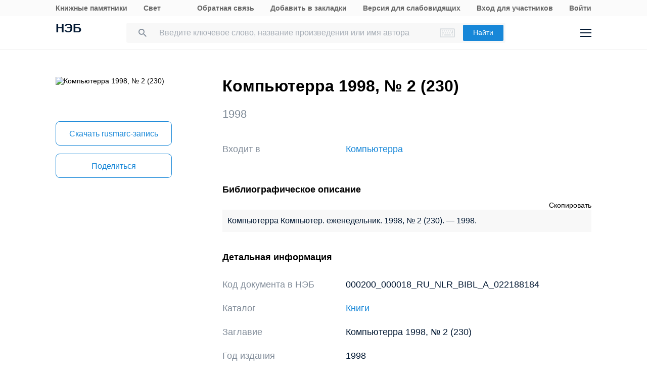

--- FILE ---
content_type: image/svg+xml
request_url: https://rusneb.ru/local/templates/neb/assets/image/i-f-tw.svg
body_size: 1264
content:
<svg width="24" height="24" viewBox="0 0 24 24" fill="none" xmlns="http://www.w3.org/2000/svg">
<path d="M8.2896 20.7927C15.8368 20.7927 19.9648 14.3315 19.9648 8.72837C19.9648 8.54485 19.9648 8.36215 19.9528 8.18029C20.7559 7.58005 21.4491 6.83686 22 5.98549C21.2511 6.32839 20.4567 6.55327 19.6432 6.65261C20.4998 6.1227 21.1409 5.28925 21.4472 4.30735C20.6417 4.80125 19.7605 5.14933 18.8416 5.33656C18.2229 4.65677 17.4047 4.20664 16.5135 4.05581C15.6223 3.90498 14.7079 4.06186 13.9116 4.50218C13.1154 4.9425 12.4819 5.64171 12.109 6.4916C11.7361 7.3415 11.6446 8.2947 11.8488 9.2037C10.2174 9.11919 8.62144 8.68111 7.16451 7.9179C5.70759 7.15468 4.42227 6.0834 3.392 4.77359C2.86727 5.70704 2.70656 6.81204 2.94258 7.86362C3.17861 8.91521 3.79362 9.8343 4.6624 10.4338C4.00939 10.4138 3.37062 10.2318 2.8 9.90306C2.8 9.92042 2.8 9.93861 2.8 9.95679C2.80026 10.9357 3.12821 11.8845 3.72823 12.6421C4.32824 13.3996 5.16338 13.9194 6.092 14.1133C5.4879 14.2835 4.85406 14.3084 4.2392 14.186C4.50141 15.0285 5.01189 15.7653 5.69926 16.2933C6.38662 16.8212 7.21649 17.114 8.0728 17.1306C6.61979 18.3106 4.82485 18.9512 2.9768 18.9493C2.65032 18.9486 2.32416 18.9282 2 18.8881C3.87651 20.1325 6.05993 20.7925 8.2896 20.7894" fill="#031933"/>
</svg>
